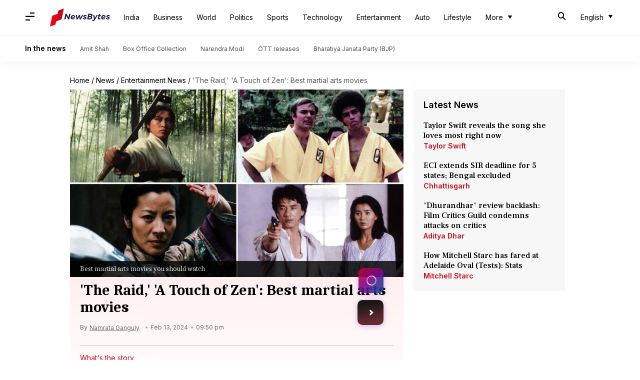

--- FILE ---
content_type: image/svg+xml
request_url: https://cf-cdn.newsbytesapp.com/assets/icons/ai-loader.svg
body_size: 192
content:
<svg viewBox="0 0 24 24" fill="none" xmlns="http://www.w3.org/2000/svg">
  <path fill-rule="evenodd" clip-rule="evenodd" d="M12 21.5a9.5 9.5 0 1 0 0-19 9.5 9.5 0 0 0 0 19zm0 2.5c6.627 0 12-5.373 12-12S18.627 0 12 0 0 5.373 0 12s5.373 12 12 12z" fill="url(#awj716x0sa)">
    <!-- Spinning animation -->
    <animateTransform 
      attributeName="transform" 
      type="rotate" 
      from="0 12 12" 
      to="360 12 12" 
      dur="2s" 
      repeatCount="indefinite" 
      keyTimes="0;1" 
      keySplines="0.4 0 0.6 1" 
      calcMode="linear" />
  </path>
  
  <defs>
    <linearGradient id="awj716x0sa" x1="20.5" y1="2.5" x2="4" y2="21" gradientUnits="userSpaceOnUse">
      <stop stop-color="#24B0C7"/>
      <stop offset=".5" stop-color="#FCFEFC"/>
      <stop offset="1" stop-color="#F937DA"/>
    </linearGradient>
  </defs>
</svg>
